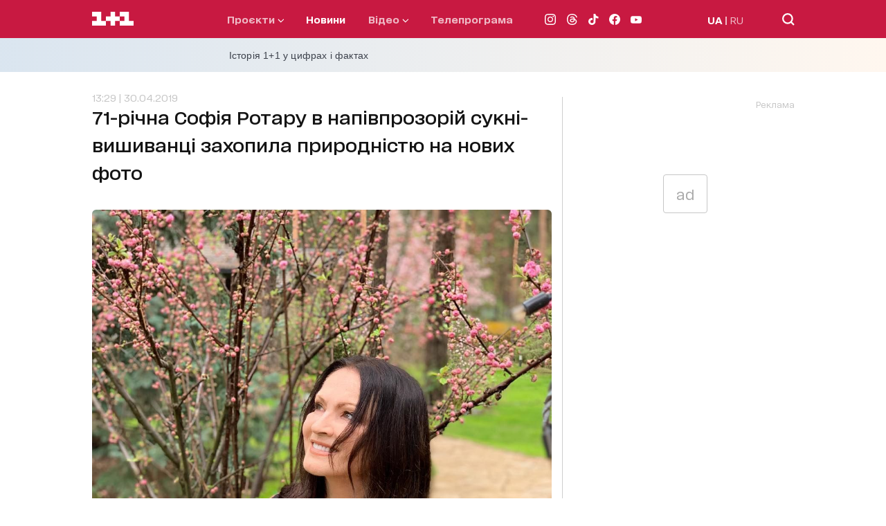

--- FILE ---
content_type: application/javascript; charset=utf-8
request_url: https://fundingchoicesmessages.google.com/f/AGSKWxWi-yLV7ib-7_6ZueutmfYta8-7GRYzJj6kh_AmH_o1pFH3a9dF3Q01wzcne9Tv9KfsOQlFcqOFolodXlTQ7tMCsLzsQS1JrgAgI-sl_UR7uzM5amnCRoGO7AWiIoxxEQwcwhb-psKwT3iUFyRSIWeZd5-_bDGkzp2zEO2MqFfZAtbrHOkD4AFf1KbW/_/adunit./ads_9_/ad_frame./adchoices_/480x60.
body_size: -1289
content:
window['7e726c2f-5455-4811-89a6-f553f67d478a'] = true;

--- FILE ---
content_type: application/javascript; charset=utf-8
request_url: https://fundingchoicesmessages.google.com/f/AGSKWxV-Bu1jHrVEt4aGpPPl1chTdcrtpmT3hq2H_zh_vQoVrywUUBOsPdrKYkHkQ2RviVLcq-A6XLz0JHUd8-gssLDu6EdgMdgSMk9dBUkIlrDG6Hje2KSuN1o1QNuinm1_94_PYPkZOw==?fccs=W251bGwsbnVsbCxudWxsLG51bGwsbnVsbCxudWxsLFsxNzY4NjI2MjMxLDM3NDAwMDAwMF0sbnVsbCxudWxsLG51bGwsW251bGwsWzcsOSw2XSxudWxsLDIsbnVsbCwiZW4iLG51bGwsbnVsbCxudWxsLG51bGwsbnVsbCwzXSwiaHR0cHM6Ly8xcGx1czEudWEvbm92eW55LzcxLXJpY25hLXNvZmlhLXJvdGFydS12LW5hcGl2cHJvem9yaWotc3VrbmktdmlzaXZhbmNpLXphaG9waWxhLXByaXJvZG5pc3R1LW5hLW5vdmloLWZvdG8iLG51bGwsW1s4LCJNOWxrelVhWkRzZyJdLFs5LCJlbi1VUyJdLFsxOSwiMiJdLFsxNywiWzBdIl0sWzI0LCIiXSxbMjksImZhbHNlIl1dXQ
body_size: 214
content:
if (typeof __googlefc.fcKernelManager.run === 'function') {"use strict";this.default_ContributorServingResponseClientJs=this.default_ContributorServingResponseClientJs||{};(function(_){var window=this;
try{
var np=function(a){this.A=_.t(a)};_.u(np,_.J);var op=function(a){this.A=_.t(a)};_.u(op,_.J);op.prototype.getWhitelistStatus=function(){return _.F(this,2)};var pp=function(a){this.A=_.t(a)};_.u(pp,_.J);var qp=_.Zc(pp),rp=function(a,b,c){this.B=a;this.j=_.A(b,np,1);this.l=_.A(b,_.Nk,3);this.F=_.A(b,op,4);a=this.B.location.hostname;this.D=_.Dg(this.j,2)&&_.O(this.j,2)!==""?_.O(this.j,2):a;a=new _.Og(_.Ok(this.l));this.C=new _.bh(_.q.document,this.D,a);this.console=null;this.o=new _.jp(this.B,c,a)};
rp.prototype.run=function(){if(_.O(this.j,3)){var a=this.C,b=_.O(this.j,3),c=_.dh(a),d=new _.Ug;b=_.fg(d,1,b);c=_.C(c,1,b);_.hh(a,c)}else _.eh(this.C,"FCNEC");_.lp(this.o,_.A(this.l,_.Ae,1),this.l.getDefaultConsentRevocationText(),this.l.getDefaultConsentRevocationCloseText(),this.l.getDefaultConsentRevocationAttestationText(),this.D);_.mp(this.o,_.F(this.F,1),this.F.getWhitelistStatus());var e;a=(e=this.B.googlefc)==null?void 0:e.__executeManualDeployment;a!==void 0&&typeof a==="function"&&_.Qo(this.o.G,
"manualDeploymentApi")};var sp=function(){};sp.prototype.run=function(a,b,c){var d;return _.v(function(e){d=qp(b);(new rp(a,d,c)).run();return e.return({})})};_.Rk(7,new sp);
}catch(e){_._DumpException(e)}
}).call(this,this.default_ContributorServingResponseClientJs);
// Google Inc.

//# sourceURL=/_/mss/boq-content-ads-contributor/_/js/k=boq-content-ads-contributor.ContributorServingResponseClientJs.en_US.M9lkzUaZDsg.es5.O/d=1/exm=ad_blocking_detection_executable,kernel_loader,loader_js_executable,web_iab_tcf_v2_signal_executable/ed=1/rs=AJlcJMzanTQvnnVdXXtZinnKRQ21NfsPog/m=cookie_refresh_executable
__googlefc.fcKernelManager.run('\x5b\x5b\x5b7,\x22\x5b\x5bnull,\\\x221plus1.ua\\\x22,\\\x22AKsRol8aDMkuUZCc6OiZJXCQZkJKRVpOdIg9cVLivtnYwFcNyVMz-1XFjXMJjOdEIpbfDpPOtoFjNkl7PjjOKiHYzMZqZMT2IFYZcX64Ebb4KSMk32WsL8LUqT-bBisIzQuP9RY80J9XNmjnipt6k8XYBaZTmztBLw\\\\u003d\\\\u003d\\\x22\x5d,null,\x5b\x5bnull,null,null,\\\x22https:\/\/fundingchoicesmessages.google.com\/f\/AGSKWxWScR1JugmBeoH8IFsdXvVdQMJmRiMNwviuFolopyrUyDClGWir4EhbYNpC6iYlb43M-L8DoaHGr8Yx1Ls8c8IhZ0-uazUpjtQlHzyEJnx5FAWezKLKlZOJ2KCCuVE-LToH2YMRBQ\\\\u003d\\\\u003d\\\x22\x5d,null,null,\x5bnull,null,null,\\\x22https:\/\/fundingchoicesmessages.google.com\/el\/AGSKWxWBSX75GJrIweHSUqATDDLnmDiRVw-hiWI5xKwRMZoJ5sMwVNQWysTuHiG-cY73AUe42SXv62Z_95s1yCqS8ZxSo6HZVOAbxI16ifdGERKWHSZuYaeApyQPPe_QNv7tpE7Ozx4AWQ\\\\u003d\\\\u003d\\\x22\x5d,null,\x5bnull,\x5b7,9,6\x5d,null,2,null,\\\x22en\\\x22,null,null,null,null,null,3\x5d,null,\\\x22Privacy and cookie settings\\\x22,\\\x22Close\\\x22,null,null,null,\\\x22Managed by Google. Complies with IAB TCF. CMP ID: 300\\\x22\x5d,\x5b2,1\x5d\x5d\x22\x5d\x5d,\x5bnull,null,null,\x22https:\/\/fundingchoicesmessages.google.com\/f\/AGSKWxV8iYqXieQ7Ca9B92cGv5K92s27zrjRuNm4VB5xn80bYHSX8zCjEcYoWx-pohANPeW5h66IvUR08mIRuuIRat5GfCUb701QIyYImIpllnLVNSvDSQX_CzW-tMGe15sDEvzxy3YfhA\\u003d\\u003d\x22\x5d\x5d');}